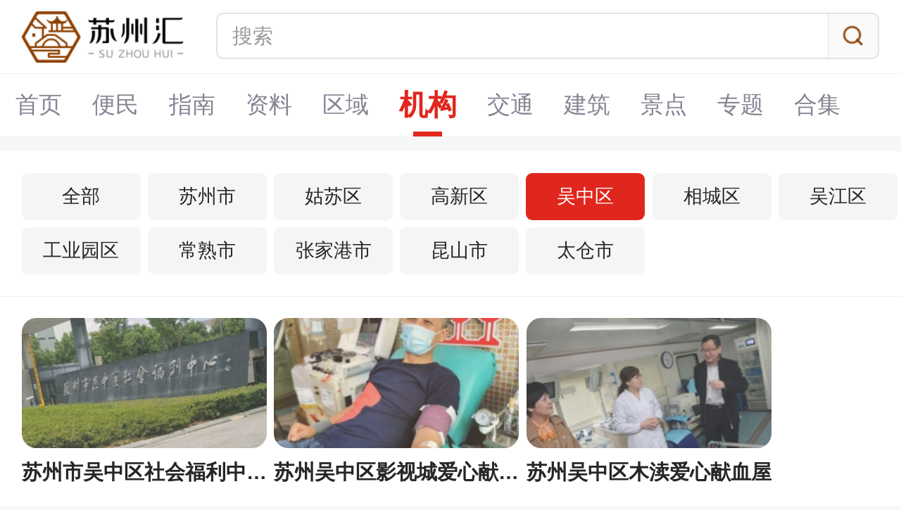

--- FILE ---
content_type: text/html; charset=UTF-8
request_url: https://m.suzhouhui.com/point/list_9_21_1.html
body_size: 2770
content:
<!DOCTYPE html>
<html>
<head>
<meta http-equiv="Content-Type" content="text/html; charset=utf-8" />
<title>苏州市吴中区机构资料汇总-苏州最全的机构资料库-苏州汇</title>
<meta name="description" content="苏州汇为您提供苏州吴中区最新的机构资料汇总，苏州最全的机构资料库，欢迎关注苏州汇。" />
<meta name="viewport" content="initial-scale=1,user-scalable=no,maximum-scale=1,width=device-width">
<meta name="wap-font-scale" content="no">
<link href="https://static.suzhouhui.com/s/suzhouhui/favicon.ico" rel="icon" type="image/x-icon" />
<link href="https://static.suzhouhui.com/s/suzhouhui/favicon.ico" rel="shortcut icon" type="image/x-icon" />
<link type="text/css" rel="stylesheet" href="https://static.suzhouhui.com/mobile/css/swiper.min.css?v=2022101201" />
<link type="text/css" rel="stylesheet" href="https://static.suzhouhui.com/mobile/css/top_common.css?v=2022101201" />
<link type="text/css" rel="stylesheet" href="https://static.suzhouhui.com/mobile/css/zl.css?v=2022101201" />
<!-- js 全局配制 -->
<script>var _config = {"domain":"suzhouhui.com"};</script>
<script type="text/javascript" src="https://static.suzhouhui.com/lib/js/jquery-1.11.3.min.js?v=2022101201"></script>
<script type="text/javascript" src="https://static.suzhouhui.com/lib/js/swiper.min.js?v=2022101201"></script>
<script type="text/javascript" src="https://static.suzhouhui.com/mobile/js/common.js?v=2022101201"></script>
<script type="text/javascript" src="https://static.suzhouhui.com/js/global.js?v=2022101201"></script>
</head>
<body>


<!-- top -->
<div id="top">
    <a href="/" class="top-d-logo">
                <img src="https://static.suzhouhui.com/s/suzhouhui/logo.png" alt="">
            </a>
    <form action="https://m.suzhouhui.com/search">
        <div class="header-search">
            <input type="text" class="search-txt" placeholder="搜索" name="wd">
            <input type="submit" class="search-btn" value="">
        </div>
    </form>
</div>



<!--导航栏-->
<div id="Nav">
    <div class="swiper-container">
        <div class="swiper-wrapper">
            
            <div  class="swiper-slide"><a href="/">首页</a></div>
                                    <div  class="swiper-slide"><a href="https://m.suzhouhui.com/article/list_1_0_1.html">便民</a></div>
                                                <div  class="swiper-slide"><a href="https://m.suzhouhui.com/article/list_2_0_1.html">指南</a></div>
                        
            
                        
            
            
                                                <div  class="swiper-slide"><a href="https://m.suzhouhui.com/point/">资料</a></div>
                        
            
                                    <div class="swiper-slide"><a href="https://m.suzhouhui.com/point/list_0_20_1.html">区域</a></div>
                                                <div class="swiper-slide active"><a href="https://m.suzhouhui.com/point/list_0_21_1.html">机构</a></div>
                                                <div class="swiper-slide"><a href="https://m.suzhouhui.com/point/list_0_22_1.html">交通</a></div>
                                                <div class="swiper-slide"><a href="https://m.suzhouhui.com/point/list_0_23_1.html">建筑</a></div>
                                                <div class="swiper-slide"><a href="https://m.suzhouhui.com/point/list_0_24_1.html">景点</a></div>
                        
            <div  class="swiper-slide"><a href="https://m.suzhouhui.com/zt/">专题</a></div>
            <div  class="swiper-slide"><a href="https://m.suzhouhui.com/hj/">合集</a></div>
        </div>
    </div>
</div>
<!-- 分类 -->
<div class="game-fl">
    <ul>
        <li class=""><a href="https://m.suzhouhui.com/point/list_0_0_1.html">全部</a></li>
                        <li class=""><a href="https://m.suzhouhui.com/point/list_6_21_1.html">苏州市</a></li>
                                <li class=""><a href="https://m.suzhouhui.com/point/list_7_21_1.html">姑苏区</a></li>
                                <li class=""><a href="https://m.suzhouhui.com/point/list_8_21_1.html">高新区</a></li>
                                <li class="cur"><a href="https://m.suzhouhui.com/point/list_9_21_1.html">吴中区</a></li>
                                <li class=""><a href="https://m.suzhouhui.com/point/list_10_21_1.html">相城区</a></li>
                                <li class=""><a href="https://m.suzhouhui.com/point/list_11_21_1.html">吴江区</a></li>
                                <li class=""><a href="https://m.suzhouhui.com/point/list_12_21_1.html">工业园区</a></li>
                                <li class=""><a href="https://m.suzhouhui.com/point/list_13_21_1.html">常熟市</a></li>
                                <li class=""><a href="https://m.suzhouhui.com/point/list_14_21_1.html">张家港市</a></li>
                                <li class=""><a href="https://m.suzhouhui.com/point/list_15_21_1.html">昆山市</a></li>
                                <li class=""><a href="https://m.suzhouhui.com/point/list_16_21_1.html">太仓市</a></li>
                    </ul>

</div>

<div class="ztCont">
    <div class="gameHj">
        <ul class="mt-20">
                        <li>
                <a href="https://m.suzhouhui.com/point/58920.html">
                    <div class="gameHj-img"><img src='https://static.suzhouhui.com/images/lazyload.gif' data-src='https://img.suzhouhui.com/m00/12/54/cd010977235877e5892bb0cfaa1144a8_c_280_140.jpg' alt="苏州市吴中区社会福利中心（儿童部）"></div>
                    <div class="gameHj-name">
                        <h3>苏州市吴中区社会福利中心（儿童部）</h3>
                    </div>
                </a>
            </li>
                        <li>
                <a href="https://m.suzhouhui.com/point/58849.html">
                    <div class="gameHj-img"><img src='https://static.suzhouhui.com/images/lazyload.gif' data-src='https://img.suzhouhui.com/m00/70/19/b54f43e8a299203769a3cfd0b6d2481d_c_280_140.jpg' alt="苏州吴中区影视城爱心献血屋"></div>
                    <div class="gameHj-name">
                        <h3>苏州吴中区影视城爱心献血屋</h3>
                    </div>
                </a>
            </li>
                        <li>
                <a href="https://m.suzhouhui.com/point/58848.html">
                    <div class="gameHj-img"><img src='https://static.suzhouhui.com/images/lazyload.gif' data-src='https://img.suzhouhui.com/m00/29/05/56dab917ea9b5a3d9afc9bca4446fce1_c_280_140.jpg' alt="苏州吴中区木渎爱心献血屋"></div>
                    <div class="gameHj-name">
                        <h3>苏州吴中区木渎爱心献血屋</h3>
                    </div>
                </a>
            </li>
                        <li>
                <a href="https://m.suzhouhui.com/point/58805.html">
                    <div class="gameHj-img"><img src='https://static.suzhouhui.com/images/lazyload.gif' data-src='https://img.suzhouhui.com/m00/e1/0c/2ad4e0b55b65dd4a1a1b256219c37485_c_280_140.jpg' alt="苏州吴中区民政局"></div>
                    <div class="gameHj-name">
                        <h3>苏州吴中区民政局</h3>
                    </div>
                </a>
            </li>
                        <li>
                <a href="https://m.suzhouhui.com/point/58605.html">
                    <div class="gameHj-img"><img src='https://static.suzhouhui.com/images/lazyload.gif' data-src='https://img.suzhouhui.com/m00/82/2d/dbfa13a0f1573ab5d98078f656ee6b34_c_280_140.jpg' alt="苏州图书馆国际教育园分馆四时书屋"></div>
                    <div class="gameHj-name">
                        <h3>苏州图书馆国际教育园分馆四时书屋</h3>
                    </div>
                </a>
            </li>
                        <li>
                <a href="https://m.suzhouhui.com/point/58290.html">
                    <div class="gameHj-img"><img src='https://static.suzhouhui.com/images/lazyload.gif' data-src='https://img.suzhouhui.com/m00/50/24/1c20e985d8a49f895f71102aa3607155_c_280_140.jpg' alt="苏州市自然资源和规划局吴中分局"></div>
                    <div class="gameHj-name">
                        <h3>苏州市自然资源和规划局吴中分局</h3>
                    </div>
                </a>
            </li>
                        <li>
                <a href="https://m.suzhouhui.com/point/57315.html">
                    <div class="gameHj-img"><img src='https://static.suzhouhui.com/images/lazyload.gif' data-src='https://img.suzhouhui.com/m00/3e/0d/175ecbcd84f9ab3a928e629dabac771d_c_280_140.jpg' alt="郭巷街道尹东社区卫生服务中心"></div>
                    <div class="gameHj-name">
                        <h3>郭巷街道尹东社区卫生服务中心</h3>
                    </div>
                </a>
            </li>
                        <li>
                <a href="https://m.suzhouhui.com/point/57314.html">
                    <div class="gameHj-img"><img src='https://static.suzhouhui.com/images/lazyload.gif' data-src='https://img.suzhouhui.com/m00/92/d5/0734da9a80b965105ea609865194abc6_c_280_140.jpg' alt="城区社区卫生服务中心"></div>
                    <div class="gameHj-name">
                        <h3>城区社区卫生服务中心</h3>
                    </div>
                </a>
            </li>
                        <li>
                <a href="https://m.suzhouhui.com/point/57313.html">
                    <div class="gameHj-img"><img src='https://static.suzhouhui.com/images/lazyload.gif' data-src='https://img.suzhouhui.com/m00/37/be/551157850f768b7d3d48e984c4e38841_c_280_140.jpg' alt="金运社区卫生服务中心"></div>
                    <div class="gameHj-name">
                        <h3>金运社区卫生服务中心</h3>
                    </div>
                </a>
            </li>
                        <li>
                <a href="https://m.suzhouhui.com/point/55893.html">
                    <div class="gameHj-img"><img src='https://static.suzhouhui.com/images/lazyload.gif' data-src='https://static.suzhouhui.com/yh_pic/zhongguo/bank/5.jpg' alt="中国银行苏州吴中西路支行"></div>
                    <div class="gameHj-name">
                        <h3>中国银行苏州吴中西路支行</h3>
                    </div>
                </a>
            </li>
                        <li>
                <a href="https://m.suzhouhui.com/point/55885.html">
                    <div class="gameHj-img"><img src='https://static.suzhouhui.com/images/lazyload.gif' data-src='https://static.suzhouhui.com/yh_pic/zhongguo/bank/5.jpg' alt="中国银行苏州吴中经济技术开发区支行"></div>
                    <div class="gameHj-name">
                        <h3>中国银行苏州吴中经济技术开发区支行</h3>
                    </div>
                </a>
            </li>
                        <li>
                <a href="https://m.suzhouhui.com/point/55884.html">
                    <div class="gameHj-img"><img src='https://static.suzhouhui.com/images/lazyload.gif' data-src='https://static.suzhouhui.com/yh_pic/zhongguo/bank/2.jpg' alt="中国银行苏州吴中支行"></div>
                    <div class="gameHj-name">
                        <h3>中国银行苏州吴中支行</h3>
                    </div>
                </a>
            </li>
                        <li>
                <a href="https://m.suzhouhui.com/point/55748.html">
                    <div class="gameHj-img"><img src='https://static.suzhouhui.com/images/lazyload.gif' data-src='https://static.suzhouhui.com/yh_pic/jiaotong/bank/2.jpg' alt="交通银行吴中东路支行"></div>
                    <div class="gameHj-name">
                        <h3>交通银行吴中东路支行</h3>
                    </div>
                </a>
            </li>
                        <li>
                <a href="https://m.suzhouhui.com/point/55747.html">
                    <div class="gameHj-img"><img src='https://static.suzhouhui.com/images/lazyload.gif' data-src='https://static.suzhouhui.com/yh_pic/jiaotong/bank/5.jpg' alt="交通银行吴中商城支行"></div>
                    <div class="gameHj-name">
                        <h3>交通银行吴中商城支行</h3>
                    </div>
                </a>
            </li>
                        <li>
                <a href="https://m.suzhouhui.com/point/55746.html">
                    <div class="gameHj-img"><img src='https://static.suzhouhui.com/images/lazyload.gif' data-src='https://static.suzhouhui.com/yh_pic/jiaotong/bank/5.jpg' alt="交通银行吴中支行"></div>
                    <div class="gameHj-name">
                        <h3>交通银行吴中支行</h3>
                    </div>
                </a>
            </li>
                        <li>
                <a href="https://m.suzhouhui.com/point/55448.html">
                    <div class="gameHj-img"><img src='https://static.suzhouhui.com/images/lazyload.gif' data-src='https://static.suzhouhui.com/yh_pic/nongye/bank/2.jpg' alt="农业银行吴中商城分理处"></div>
                    <div class="gameHj-name">
                        <h3>农业银行吴中商城分理处</h3>
                    </div>
                </a>
            </li>
                        <li>
                <a href="https://m.suzhouhui.com/point/55288.html">
                    <div class="gameHj-img"><img src='https://static.suzhouhui.com/images/lazyload.gif' data-src='https://static.suzhouhui.com/yh_pic/jianshe/bank/10.jpg' alt="建设银行苏州吴中支行营业部"></div>
                    <div class="gameHj-name">
                        <h3>建设银行苏州吴中支行营业部</h3>
                    </div>
                </a>
            </li>
                        <li>
                <a href="https://m.suzhouhui.com/point/55275.html">
                    <div class="gameHj-img"><img src='https://static.suzhouhui.com/images/lazyload.gif' data-src='https://static.suzhouhui.com/yh_pic/jianshe/bank/8.jpg' alt="建设银行苏州吴中东路储蓄所"></div>
                    <div class="gameHj-name">
                        <h3>建设银行苏州吴中东路储蓄所</h3>
                    </div>
                </a>
            </li>
                        <li>
                <a href="https://m.suzhouhui.com/point/55272.html">
                    <div class="gameHj-img"><img src='https://static.suzhouhui.com/images/lazyload.gif' data-src='https://static.suzhouhui.com/yh_pic/jianshe/bank/6.jpg' alt="建设银行吴中经济开发区支行"></div>
                    <div class="gameHj-name">
                        <h3>建设银行吴中经济开发区支行</h3>
                    </div>
                </a>
            </li>
                        <li>
                <a href="https://m.suzhouhui.com/point/55132.html">
                    <div class="gameHj-img"><img src='https://static.suzhouhui.com/images/lazyload.gif' data-src='https://static.suzhouhui.com/yh_pic/jianshe/atm/1.jpg' alt="建设银行吴中区木渎镇中山路9号ATM机"></div>
                    <div class="gameHj-name">
                        <h3>建设银行吴中区木渎镇中山路9号ATM机</h3>
                    </div>
                </a>
            </li>
                    </ul>
    </div>
    <div class="ymbox"><div class="ym"><a href="javascript:;" class="over">首页</a><a href="javascript:;" class="over">上一页</a><div class="swiper-container container-ym swiper-container-vertical"><span>1</span><div class="swiper-wrapper"><div class="swiper-slide"><a href="https://m.suzhouhui.com/point/list_9_21_1.html" class="now">1</a></div><div class="swiper-slide"><a href="https://m.suzhouhui.com/point/list_9_21_2.html">2</a></div><div class="swiper-slide"><a href="https://m.suzhouhui.com/point/list_9_21_3.html">3</a></div><div class="swiper-slide"><a href="https://m.suzhouhui.com/point/list_9_21_4.html">4</a></div><div class="swiper-slide"><a href="https://m.suzhouhui.com/point/list_9_21_5.html">5</a></div><div class="swiper-slide"><a href="https://m.suzhouhui.com/point/list_9_21_6.html">6</a></div><div class="swiper-slide"><a href="https://m.suzhouhui.com/point/list_9_21_7.html">7</a></div></div></div><a href="https://m.suzhouhui.com/point/list_9_21_2.html">下一页</a><a href="https://m.suzhouhui.com/point/list_9_21_7.html">尾页</a></div></div>
</div>


<!-- 底部 -->
<div class="foot">
    <footer>
        <div class="footBtn">
            <a href="/" class="to-k8">返回首页</a>
            <a href="" class="to-top">返回顶部</a>
        </div>
        <p>
            ©suzhouhui.com All Rights Reserved
        </p>

    </footer>
</div>








<script type="text/javascript" src="https://static.suzhouhui.com/lib/js/lazyload.min.js?v=2022101201"></script>
<script type="text/javascript">
$(function() {
    var lazy = new LazyLoad({
        elements_selector: "img[data-src]"
    });
});
</script>



<script>
$(function () {
    // 百度统计
    var _hmt = _hmt || [];
    (function() {
        var hm = document.createElement("script");
        hm.src = "https://hm.baidu.com/hm.js?41da01fa7db47adf48bb1552b122927e";
        var s = document.getElementsByTagName("script")[0];
        s.parentNode.insertBefore(hm, s);
    })();
});
</script>
</body>
</html>


--- FILE ---
content_type: text/css
request_url: https://static.suzhouhui.com/mobile/css/zl.css?v=2022101201
body_size: 805
content:
/**/
.text_details{overflow:hidden;padding-bottom:.3rem;width:100%}
.text_details h2{margin:0 0 0 .3rem;font-weight:bold;font-size:.34rem; text-align:left;}
.text_details{width:100%;background:#fff}
.text_details main>p{display:block;overflow:hidden;margin-top:.3rem;padding:0 .32rem;color:#404040;text-align:justify;text-indent:2em;font-size:.3rem;line-height:1.6em}
.text_details main>p a{color:#00f;text-decoration:underline;text-indent:0;font-size:.36rem}
.text_details main>img{margin:.3rem auto 0 auto;width:auto;height:auto!important;max-width:100%}
.text_details main>* img{display:block;margin:0 auto;width:auto;height:auto!important;max-width:100%}
.text_details main>p embed{margin-left:-2em;width:100%;text-indent:0}
.text_details main h3{margin:.3rem;padding-left:.3rem;border-left:.08rem solid #e0271e;background:#fff6f7;color:#e0271e;font-weight:400;font-weight:700;font-size:.3rem;line-height:.8rem}
.text_details main h2 *,.text_details main h3 *{color:#E36C09;font-size:.32rem;line-height:.48rem}
.text_details main table{margin:.3rem 4% 0 4%;width:92%;border-collapse:collapse}
.text_details main table td{padding:.16rem .04rem;border:.02rem solid #ddd;font-size:.28rem;word-break:break-all;}
.text_details main table a{color:#00f;text-decoration:underline}
.text_details main table td img{width:auto;height:auto;max-width:100%}
.text_details main>p iframe{display:block;max-width:100%}
/**/
.zl-detail-BigImg .zl-theImg{width:100%;height:3.6rem}
.zl-detail-BigImg .zl-theImg img{display:block;width:100%;height:100%;object-fit:cover}
.zl-detail-BigImg .zl-theText{padding:.3rem .3rem .1rem;background:#fff;color:#666;font-size:.28rem;line-height:.46rem}
.zl-detail-BigImg p{ margin-top:.1rem;}
.zl-detail-BigImg h3{font-weight:bold; font-size:.38rem; color:#333; text-align:center; padding-bottom:.1rem;}
.zl-detail-BigImg .zl-theTag{ margin-top:.2rem;}
.zl-detail-BigImg .zl-theTag a{display:inline-block; height:.5rem; line-height:.5rem;font-size:.24rem; background:#fff6f7;padding:0 .15rem; margin:0 .2rem .2rem 0;border-radius:.1rem; color:#e0271e;}
/**/
.ztCont{background: #fff;overflow: hidden;}
.mt-20{margin-top: .2rem}
.ztCont .gameHj ul .gameHj-name{ margin-left:0;}
.ztCont .gameHj li h3{ text-align:center;}
.TurnPage{ padding:.1rem 0;}
.TurnPage p{ float:none;padding:0 4%;width:92%;height:.5rem}
.TurnPage p a,.TurnPage p span{height:.5rem;line-height:.5rem}



--- FILE ---
content_type: application/javascript
request_url: https://static.suzhouhui.com/mobile/js/common.js?v=2022101201
body_size: 1118
content:
$(document).ready(function () {
	// banner
	if($('#Banner .swiper-container').length>0){
		Banner();
	}
	function Banner(){
		var mySwiper = new Swiper('#Banner .swiper-container', {
			pagination: {
			    el: '.swiper-pagination',
        		type: 'progressbar',
				renderProgressbar: function (progressbarFillClass) {
          			return '<span class="' + progressbarFillClass + '"></span>';
          		}
			},
			paginationClickable :true,
			loop : true,
			effect:'fade',
			autoplay:{
				delay: 2000,
				disableOnInteraction:false,
			}
		})
	};

	// nav滑动+定位导航
	if($('#Nav .swiper-container').length>0){
		Nav();
	}

	function Nav(){
		//Nav-滑动
	  	var mySwiper = new Swiper('#Nav .swiper-container', {
			freeMode: true,
			freeModeMomentumRatio: 0.5,
			slidesPerView: 'auto',
		});
		//Nav-定位
		var swiperWidth = $(document).width(),
			maxTranslate = mySwiper.maxTranslate(),
			maxWidth = -maxTranslate + swiperWidth / 2
			slideActive = $('#Nav .active'),
			slideWidth = slideActive.width(),
			num = slideActive.index(),
			slideLeft = $('#Nav .active').length ? slideActive.offset().left : 0,
			slideCenter = slideLeft + slideWidth / 2;

		if(slideCenter < swiperWidth /2){
			mySwiper.setTranslate(0)
		} else if(slideCenter > maxWidth){
			mySwiper.setTranslate(maxTranslate)
		} else{
			nowTlanslate = slideCenter - swiperWidth / 2
			mySwiper.setTranslate(-nowTlanslate)
		}
	}	
	// 分页
	// 分页垂直滑动
	var mySwiperym = new Swiper ('.container-ym', {
		direction : 'vertical',
		slidesPerView : 'auto',
		speed:200,
	})
	//翻页
	$(function (){
		var cDiv = $('.ym>.container-ym .swiper-wrapper');
		var cSpan = $('.ym>.container-ym>span');
		var cA=$(".ym>span .cbtn a");
		var nums=cDiv.find(".now").parents('.swiper-slide').index();		
		cSpan.click(function() {
			$(this).css('display','none');
			cDiv.show();
			var sLen = cDiv.children('.swiper-slide').length;
			if(sLen>2){
				$('.ym>.container-ym').css({
					'height': '1.84rem',
					'top': '-1.24rem',
				});
				if( nums> 1 && nums<sLen-2 ){
					var numb = -(nums-1)*.62+'rem';
					cDiv.css("transform","translate3d(0rem,"+numb+",0rem)");
				}else if(nums>=sLen-2){
					var numb = -(sLen-3)*.62+'rem';
					cDiv.css("transform","translate3d(0rem,"+numb+",0rem)");
				}
				
			}else{
				$('.ym>.container-ym').css({
					'height': (sLen*31-1)*2*0.01+'rem',
					'top': -(--sLen*31)*2*0.01+'rem',
				})
			}
			event.stopPropagation();
		})
		$(document).click(function(){	
			cSpan.css('display','block');
			cDiv.hide();
			$('.ym>.container-ym').css({
				'height': '.6rem',
				'top': '0',
			});
		})
		cDiv.click(function(event){	
			event.stopPropagation();
		})
	})

})